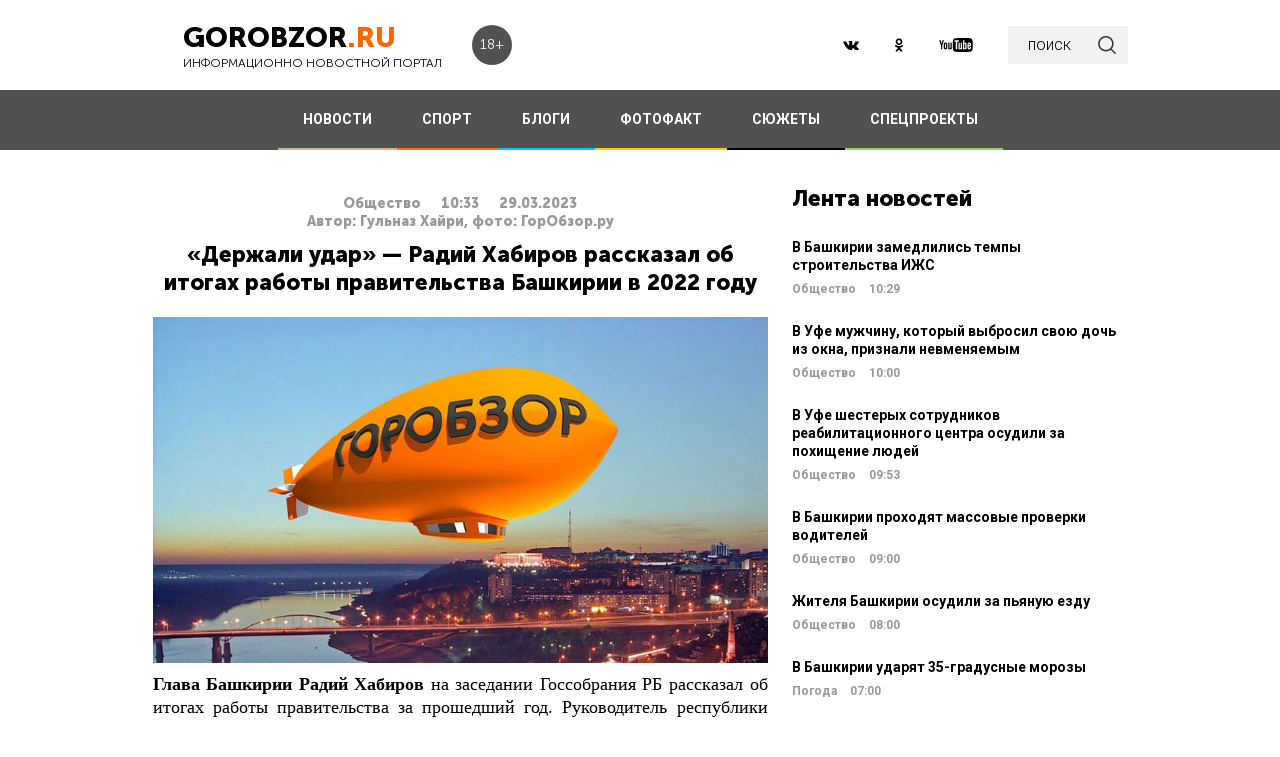

--- FILE ---
content_type: text/html; charset=UTF-8
request_url: https://gorobzor.ru/novosti/obschestvo/180278-derzhali-udar-radiy-habirov-rasskazal-ob-itogah-raboty-pravitelstva-bashkirii-v-2022-godu
body_size: 13608
content:
<!DOCTYPE html>
<html lang="ru-RU">
<head>






    <meta charset="UTF-8">
    <meta name="viewport" content="width=device-width, initial-scale=1">
    <meta name="viewport" content="width=device-width, initial-scale=1.0, maximum-scale=5.0">
    <meta name="yandex-verification" content="81f895f1150c3325"/>
    <link rel="icon" type="image/png" href="https://gorobzor.ru/images/xfavicon.png.pagespeed.ic.HXxD9uP7T8.webp"/>
    
    <title>«Держали удар» — Радий Хабиров рассказал об итогах работы правительства Башкирии в 2022 году — Новости Уфы и Башкирии</title>
	<meta name="image_src" content="https://gorobzor.ru/images/news-no-photo.jpg">
<meta name="referrer" content="origin">
<meta name="rights" content="GOROBZOR.RU">
<meta name="geo.region" content="RU-UFA">
<meta name="og:site_name" content="GOROBZOR.RU">
<meta property="og:updated_time" content="2023-03-29 10:33">
<meta property="og:image:secure_url" content="https://gorobzor.ru/novosti/obschestvo/180278-derzhali-udar-radiy-habirov-rasskazal-ob-itogah-raboty-pravitelstva-bashkirii-v-2022-godu">
<meta property="og:locality" content="Уфа">
<meta property="og:country_name" content="Россия">
<meta property="article:published_time" content="2023-03-29T10:33:01+05:00">
<meta property="article:modified_time" content="2023-03-29T10:33:01+05:00">
<meta property="article:section" content="Общество">
<meta property="article:tag" content="">
<meta name="robots" content="follow, index">
<meta itemscope="" itemprop="mainEntityOfPage" itemtype="https://schema.org/WebPage" itemid="https://gorobzor.ru/novosti/obschestvo/180278-derzhali-udar-radiy-habirov-rasskazal-ob-itogah-raboty-pravitelstva-bashkirii-v-2022-godu">
<meta name="description" content="Глава Башкирии Радий Хабиров на заседании Госсобрания РБ рассказал об итогах работы правительства за прошедший год. Руководитель республики отметил приоритетные направления работы и поделился успехами региона.">
<meta property="og:description" content="Глава Башкирии Радий Хабиров на заседании Госсобрания РБ рассказал об итогах работы правительства за прошедший год. Руководитель республики отметил приоритетные направления работы и поделился успехами региона.">
<meta name="twitter:description" content="Глава Башкирии Радий Хабиров на заседании Госсобрания РБ рассказал об итогах работы правительства за прошедший год. Руководитель республики отметил приоритетные направления работы и поделился успехами региона.">
<meta name="title" content="«Держали удар» — Радий Хабиров рассказал об итогах работы правительства Башкирии в 2022 году">
<meta property="fb:app_id" content="1194290054030690">
<meta property="og:title" content="«Держали удар» — Радий Хабиров рассказал об итогах работы правительства Башкирии в 2022 году">
<meta property="og:type" content="article">
<meta property="og:url" content="https://gorobzor.ru/novosti/obschestvo/180278-derzhali-udar-radiy-habirov-rasskazal-ob-itogah-raboty-pravitelstva-bashkirii-v-2022-godu">
<meta property="og:image" content="https://gorobzor.ru/images/news-no-photo.jpg">
<meta property="og:image:url" content="https://gorobzor.ru/images/news-no-photo.jpg">
<meta property="og:image:width" content="810">
<meta property="og:image:height" content="456">
<meta name="twitter:card" content="summary">
<meta name="twitter:title" content="«Держали удар» — Радий Хабиров рассказал об итогах работы правительства Башкирии в 2022 году">
<meta name="twitter:image:src" content="https://gorobzor.ru/images/news-no-photo.jpg">
<meta name="twitter:domain" content="https://gorobzor.ru">
<link href="/build/public-new/A.public.css,qv=0.4.pagespeed.cf.h1H1jPPaCC.css" rel="stylesheet">    
            <meta name="verify-admitad" content="7db9303169"/>
        <meta http-equiv="x-dns-prefetch-control" content="on">

    <link rel="preload" href="https://gorobzor.ru/build/public-new/fonts/MuseoSansCyrl700/MuseoSansCyrl700.woff2" as="font" type="font/woff2" crossorigin="anonymous">
    <link rel="preload" href="https://gorobzor.ru/build/public-new/fonts/MuseoSansCyrl300/MuseoSansCyrl300.woff2" as="font" type="font/woff2" crossorigin="anonymous">
    <link rel="preload" href="https://gorobzor.ru/build/public-new/fonts/MuseoSansCyrl900/MuseoSansCyrl900.woff2" as="font" type="font/woff2" crossorigin="anonymous">


   
    

    <meta name="csrf-param" content="_csrf">
    <meta name="csrf-token" content="LrvPvDe8rJiIN3dYgOdGdZiVMiNZ-oSpR5qWcBLKDzhk-pv_As_a1-BTDhT3pSE50LhxcHSD0sEmwMMadJJoSg==">


    <script type="text/javascript">var app={site:'https://gorobzor.ru'};</script>

      
     <script src="https://widget.adplay.ru/fn/launch2285420.js" async charset="UTF-8"></script>
<script async src="https://jsn.24smi.net/smi.js"></script>
     
 </head>
<body>


        <div id="main-wrapper">
        <header id="main-header" class="c-main-header">
            <div class="c-main-header__content">
                <div class="c-main-header__item">
                    <a href="https://gorobzor.ru" class="c-logo-container">
                        <div class="c-logo-container__text">
                            <p class="c-logo-container__name">gorobzor<span class="c-logo-container__name-ru">.ru</span></p>
                            <p class="c-logo-container__slogan">информационно новостной портал</p>
                        </div>
                        <div class="c-logo-container__label">18+</div>
                    </a>
                </div>
                <div class="c-main-header__item">
                    <div class="c-main-header__c-weather c-weather">
                        <div class="c-weather__date">
                            <div class="c-weather__date-count">22</div>
                            <div class="c-weather__date-col">
                                <div class="c-weather__date-month">январь</div>
                                <div class="c-weather__date-day">четверг</div>
                            </div>
                        </div>
                        <div class="c-weather__header">
                            <div class="c-weather__city">Уфа</div>
                           <!-- <div class="c-weather__info">
                                <span>0º</span>
                                <img class="c-weather__info-icon" src="https://gorobzor.ru/images/ya-weather/ovc.svg" alt="0º">
                            </div>-->
                        </div>
                    </div>
                </div>
                <div class="c-main-header__item">
                    <div class="c-main-header__c-social c-social">
                        <a href="https://vk.ru/gorobzor" class="c-social__item" target="_blank" rel="nofollow noopenner"><img class="lazyload" data-src="https://gorobzor.ru/images/vk.svg" alt=""></a>
                        
                        <a href="https://www.ok.ru/ufagorobzor.ru" class="c-social__item" target="_blank" rel="nofollow noopenner"><img class="lazyload" data-src="https://gorobzor.ru/images/ok.svg" alt=""></a>
                     <!--	   <a href="https://www.instagram.com/gorobzor/?hl=ru" class="c-social__item" target="_blank" rel="nofollow"><img src="https://gorobzor.ru/images/i.svg" alt=""></a>-->
                        <a href="https://www.youtube.com/channel/UCZqDkmZ_j3k39I-geF3_m_w" class="c-social__item" target="_blank" rel="nofollow noopenner"><img class="lazyload" data-src="https://gorobzor.ru/images/yb.svg" alt=""></a>
                        
                    </div>
                    <a href="/search" class="c-search-button">
                        <div>поиск</div>
                        <img src="https://gorobzor.ru/images/search-loop.svg" alt="">
                    </a>
                </div>
            </div>
        </header>
        <div class="c-main-nav">
            <div class="c-main-nav__content">
                <div class="c-main-nav__mob">
                    <div class="c-main-nav__mob-item">
                        <div class="c-main-nav__mob-a js-mob-menu-open">
                            <img src="https://gorobzor.ru/images/hamburger.svg" alt="" class="c-main-nav__mob-img">
                        </div>
                                                    <a href="/" class="c-main-nav__back-arr">
                                <img src="https://gorobzor.ru/images/back-page-white.svg" alt="" class="c-main-nav__mob-img">
                            </a>
                                            </div>
                    <div class="c-main-nav__mob-item">
                        <a href="https://gorobzor.ru" class="c-main-nav__c-logo-container c-logo-container">
                            <div class="c-logo-container__text">
                                <p class="c-logo-container__name">gorobzor<span class="c-logo-container__name-ru">.ru</span></p>
                                <p class="c-logo-container__slogan">информационно новостной портал</p>
                            </div>
                        </a>
                    </div>
                    <div class="c-main-nav__mob-item">
                        <div class="c-main-nav__mob-label">
                            18+
                        </div>
                    </div>
                </div>
                <nav id="js-mob-menu" class="c-main-nav__menu">
                    <div class="c-main-nav__menu-arr js-mob-menu-close"></div>
                    <a href="/novosti" class="c-main-nav__menu-item c-main-nav__menu-item_type_news
                        ">
                        НОВОСТИ</a>
                    <a href="/novosti-sporta" class="c-main-nav__menu-item c-main-nav__menu-item_type_news
                        " style="border-bottom-color: #FF7300;">
                        СПОРТ</a>
                    
                    
                    <a href="/blogi" class="c-main-nav__menu-item c-main-nav__menu-item_type_blog
                        ">
                        БЛОГИ</a>
                    <a href="/fotofakt" class="c-main-nav__menu-item c-main-nav__menu-item_type_fotofact
                        ">
                        ФОТОФАКТ</a>
  <a href="/stories" class="c-main-nav__menu-item c-main-nav__menu-item_type_story
                        ">
                        СЮЖЕТЫ</a>

                  
                                        
	     


<a href="/specproekty" class="c-main-nav__menu-item c-main-nav__menu-item_type_gorref
                        ">
                        СПЕЦПРОЕКТЫ</a>
                   
                </nav>
            </div>
        </div>



		<main id="main-content">
            
            <link rel="amphtml" href="https://gorobzor.ru/amp/novosti/obschestvo/180278-derzhali-udar-radiy-habirov-rasskazal-ob-itogah-raboty-pravitelstva-bashkirii-v-2022-godu">

 <script type="application/ld+json" async>
            {
        "@context": "http://schema.org",
        "@type": "NewsArticle",
        "headline": "«Держали удар» — Радий Хабиров рассказал об итогах работы правительства Башкирии в 2022 году",

        "datePublished": "2023-03-29T10:33:01+05:00",
        "dateModified":  "2023-03-29T10:33:01+05:00",
        "description": "Глава Башкирии Радий Хабиров на заседании Госсобрания РБ рассказал об итогах работы правительства за прошедший год. Руководитель республики отметил приоритетные направления работы и поделился успехами региона.",
        "mainEntityOfPage": "https://gorobzor.ru/novosti/obschestvo/180278-derzhali-udar-radiy-habirov-rasskazal-ob-itogah-raboty-pravitelstva-bashkirii-v-2022-godu",
        "author": {
          "@type": "Organization",
          "name": "GOROBZOR.RU"
        },
        "publisher": {
          "@type": "Organization",
          "name": "GOROBZOR.RU",
          "logo": {
            "@type": "ImageObject",
            "url": "https://gorobzor.ru/images/logoheader.jpg"
          }
        },
        "image": [
          "https://gorobzor.ru/images/news-no-photo.jpg"
        ]
      }
    </script>
        <style>.mgid_logo{display:none!important}</style>





<div class="c-layout-news">
    <div class="c-layout-news__content">
        <div class="c-layout-news__inner">
            <div class="c-layout-news__article">
				                <div id="js-page-content" class="c-page-content">
                    <article class="c-page-content__inner">
                        <div class="c-page-content__n-header" style="padding: 20px 0 0 0">
                            <p class="c-page-content__n-cat">Общество</p>
                            <time class="c-page-content__n-time" datetime="2023-03-29T10:33:01+05:00">
                                <span class="c-page-content__n-time-clock">10:33</span>
                                <span class="c-page-content__n-time-date">29.03.2023</span>
                            </time>
                            
                        </div>

                            <div class="c-page-content__n-header" style="padding: 0 0 10px 0">
            <p class="c-page-content__n-cat">Автор: Гульназ Хайри, фото: ГорОбзор.ру</p>
        </div>
                                <div class="c-page-content__content">
                            
                            <h1>«Держали удар» — Радий Хабиров рассказал об итогах работы правительства Башкирии в 2022 году<span style="display: none;"> - новости Уфы и Башкирии</span></h1>
                                              <figure style="min-height:300px">
                                <img data-src="https://gorobzor.ru/images/xnews-no-photo.jpg.pagespeed.ic.5E_KFjrsG3.webp" class="lazyload" data-sizes="auto" alt="«Держали удар» — Радий Хабиров рассказал об итогах работы правительства Башкирии в 2022 году" title="«Держали удар» — Радий Хабиров рассказал об итогах работы правительства Башкирии в 2022 году"/>
                            </figure>                       

                            
<p style="text-align: justify;"><strong>Глава Башкирии Радий Хабиров</strong> на заседании Госсобрания РБ рассказал об итогах работы правительства за прошедший год. Руководитель республики отметил приоритетные направления работы и поделился успехами региона.</p>
<blockquote>
<p style="text-align: justify;">«В начале 2022 года сложилась новая, не имеющая аналогов в нашей истории, ситуация. На нас обрушилось беспрецедентное санкционное давление. Мы с вами спокойно держали удар, выстраивали логистические связи и контакты», — сказал глава Башкирии.</p>
</blockquote>
<p style="text-align: justify;">Также Радий Хабиров отметил, что команда правительства решала задачи, связанные со специальной военной операцией, частичной мобилизацией, а также помогала новым регионам страны. Республика оказывала социальную поддержку участникам СВО и членам их семей. </p>
<blockquote>
<p style="text-align: justify;">«Первая наша задача была — удержать экономику. Это основа развития республики и выполнения социальных обязательств», — подчеркнул руководитель региона.</p>
</blockquote>
<p style="text-align: justify;">В части экономики правительство республики добилось следующих результатов:</p>
<ul>
<li style="text-align: justify;">Индекс промышленного производства региона составил 102,7%. Это выше среднего по стране.</li>
<li style="text-align: justify;">Особая экономическая зона «Алга» второй раз признана самой динамично развивающейся по стране.</li>
<li style="text-align: justify;">Аграрии республики собрали рекордные 5 млн тонн зерна.</li>
<li style="text-align: justify;">Объем валовой продукции сельского хозяйства вырос на 28%.</li>
<li style="text-align: justify;">Республика добилась исторического максимума по вводу жилья — 3 млн кв. м.</li>
<li style="text-align: justify;">Уровень безработицы стал рекордно низким — 3,4%. </li>
<li style="text-align: justify;">На укрепление материальной базы среднего профессионального образования выделено полмиллиарда рублей, отремонтировано 11 колледжей. В этом году направлено еще 300 млн рублей. Это создаст базу для будущих профессионалов.</li>
<li style="text-align: justify;">Республика привлекла 500 млрд рублей инвестиций.</li>
</ul>
<p> </p>
<p><strong>Дорогие читатели! Приглашаем Вас присоединиться к обсуждению новости в наших группах в социальных сетях - </strong><a href="https://vk.com/gorobzor" target="_blank"><strong>ВК</strong></a><strong> и </strong><a href="https://ok.ru/ufagorobzor.ru" target="_blank"><strong>Одноклассники</strong></a></p>


                                                                                </div>
                    </article>
                    <div class="c-sp_10"></div>
                </div>

                <div class="sm-block">

                 


                    
                				
                        <!-- Composite Start
                     
                         Composite End -->

                                                
                	                    

                </div>
                <div class="sm-none">
                    <!--<div data-la-block="b2b61a4f-6450-479a-a694-11da683ddfe8"></div>-->


                        
                       

                </div>
				 <div class="sm">

					<!-------------------------->

					
					
					

<!-- Код вставки на место отображения виджета -->
<div class="smi24__informer smi24__auto" data-smi-blockid="31715"></div>
<div class="smi24__informer smi24__auto" data-smi-blockid="31716"></div>
<script>(window.smiq=window.smiq||[]).push({});</script>


													</div>
            </div>
            <div class="c-layout-news__social">
                <div class="c-layout-news__social-block">
                    <!-- Социальные кнопки -->
                </div>
            </div>
        </div>

        <div class="c-layout-news__other">
            <div class="c-sp_20"></div>
            
                            <div class="c-sp_20"></div>
                          
                        
                        <!--<div class="c-sp_15"></div>-->
                        <!--<div class="c-sp_20"></div>-->


			<div>
	            <section class="c-news-dop">
	                <div class="c-news-dop__header">
	                    <p class="c-h">
	                        Читайте также
	                    </p>
	                </div>
	                <div class="c-news-dop__content">
	                    <div class="c-news-n-cards js-ajax-load-wrapper" id="js-grid-news1" data-url="/news-new/get-also-news" data-categoryId="6">
	                            <article class="c-news-n-cards__c-news-n-card c-news-n-card" data-date="2023-03-29 10:21:10">
        <div class="c-news-n-card__container">
            <div class="c-news-n-card__content">
                <h3 class="c-news-n-card__h">Число жертв коронавируса в Башкирии достигло 6030 человек</h3>
                <div class="c-news-n-card__footer">
                                        <div class="c-news-n-card__cat">Общество</div>
                    <time class="c-news-n-card__date" datetime="2023-03-29T10:21:10+05:00">
                        <span class="c-news-n-card__date-time">10:21</span> 29.03.2023                    </time>
                </div>
            </div>
            <div role="img" aria-label="Число жертв коронавируса в Башкирии достигло 6030 человек" class="c-news-n-card__image">
                                <div class="c-news-n-card__image-inner" width="105" height="105">
                    <img data-src="https://gorobzor.ru/images/xnews-no-photo.jpg.pagespeed.ic.5E_KFjrsG3.webp" class="lazyload c-news-n-card__image-inner-in" alt="Число жертв коронавируса в Башкирии достигло 6030 человек" title="Число жертв коронавируса в Башкирии достигло 6030 человек">
                </div>
            </div>
        </div>
        <a href="/novosti/obschestvo/180277-chislo-zhertv-koronavirusa-v-bashkirii-dostiglo-6030-chelovek" class="c-news-n-card__more" title="Число жертв коронавируса в Башкирии достигло 6030 человек">Читать далее</a>
    </article>
            <article class="c-news-n-cards__c-news-n-card c-news-n-card" data-date="2023-03-29 09:19:06">
        <div class="c-news-n-card__container">
            <div class="c-news-n-card__content">
                <h3 class="c-news-n-card__h">В Башкирии отца вынудили заплатить своей дочке почти 1 млн рублей алиментов</h3>
                <div class="c-news-n-card__footer">
                                        <div class="c-news-n-card__cat">Общество</div>
                    <time class="c-news-n-card__date" datetime="2023-03-29T09:19:06+05:00">
                        <span class="c-news-n-card__date-time">09:19</span> 29.03.2023                    </time>
                </div>
            </div>
            <div role="img" aria-label="В Башкирии отца вынудили заплатить своей дочке почти 1 млн рублей алиментов" class="c-news-n-card__image">
                                <div class="c-news-n-card__image-inner" width="105" height="105">
                    <img data-src="https://gorobzor.ru/images/xnews-no-photo.jpg.pagespeed.ic.5E_KFjrsG3.webp" class="lazyload c-news-n-card__image-inner-in" alt="В Башкирии отца вынудили заплатить своей дочке почти 1 млн рублей алиментов" title="В Башкирии отца вынудили заплатить своей дочке почти 1 млн рублей алиментов">
                </div>
            </div>
        </div>
        <a href="/novosti/obschestvo/180274-v-bashkirii-otca-vynudili-zaplatit-svoey-dochke-pochti-1-mln-rubley-alimentov" class="c-news-n-card__more" title="В Башкирии отца вынудили заплатить своей дочке почти 1 млн рублей алиментов">Читать далее</a>
    </article>
            <article class="c-news-n-cards__c-news-n-card c-news-n-card" data-date="2023-03-28 20:56:27">
        <div class="c-news-n-card__container">
            <div class="c-news-n-card__content">
                <h3 class="c-news-n-card__h">Сильный туман окутал дороги Башкирии</h3>
                <div class="c-news-n-card__footer">
                                        <div class="c-news-n-card__cat">Общество</div>
                    <time class="c-news-n-card__date" datetime="2023-03-28T20:56:27+05:00">
                        <span class="c-news-n-card__date-time">20:56</span> 28.03.2023                    </time>
                </div>
            </div>
            <div role="img" aria-label="Сильный туман окутал дороги Башкирии" class="c-news-n-card__image">
                                <div class="c-news-n-card__image-inner" width="105" height="105">
                    <img data-src="https://gorobzor.ru/images/xnews-no-photo.jpg.pagespeed.ic.5E_KFjrsG3.webp" class="lazyload c-news-n-card__image-inner-in" alt="Сильный туман окутал дороги Башкирии" title="Сильный туман окутал дороги Башкирии">
                </div>
            </div>
        </div>
        <a href="/novosti/obschestvo/180268-silnyy-tuman-okutal-dorogi-bashkirii" class="c-news-n-card__more" title="Сильный туман окутал дороги Башкирии">Читать далее</a>
    </article>
            <article class="c-news-n-cards__c-news-n-card c-news-n-card" data-date="2023-03-28 20:49:18">
        <div class="c-news-n-card__container">
            <div class="c-news-n-card__content">
                <h3 class="c-news-n-card__h">В Башкирии в этом году в нормативное состояние планируется привести 67,4% региональных дорог</h3>
                <div class="c-news-n-card__footer">
                                        <div class="c-news-n-card__cat">Общество</div>
                    <time class="c-news-n-card__date" datetime="2023-03-28T20:49:18+05:00">
                        <span class="c-news-n-card__date-time">20:49</span> 28.03.2023                    </time>
                </div>
            </div>
            <div role="img" aria-label="В Башкирии в этом году в нормативное состояние планируется привести 67,4% региональных дорог" class="c-news-n-card__image">
                                <div class="c-news-n-card__image-inner" width="105" height="105">
                    <img data-src="https://gorobzor.ru/images/xnews-no-photo.jpg.pagespeed.ic.5E_KFjrsG3.webp" class="lazyload c-news-n-card__image-inner-in" alt="В Башкирии в этом году в нормативное состояние планируется привести 67,4% региональных дорог" title="В Башкирии в этом году в нормативное состояние планируется привести 67,4% региональных дорог">
                </div>
            </div>
        </div>
        <a href="/novosti/obschestvo/180267-v-bashkirii-v-etom-godu-v-normativnoe-sostoyanie-planiruetsya-privesti-67-4-regionalnyh-dorog" class="c-news-n-card__more" title="В Башкирии в этом году в нормативное состояние планируется привести 67,4% региональных дорог">Читать далее</a>
    </article>
            <article class="c-news-n-cards__c-news-n-card c-news-n-card" data-date="2023-03-28 20:01:01">
        <div class="c-news-n-card__container">
            <div class="c-news-n-card__content">
                <h3 class="c-news-n-card__h">В Уфе планируют увеличить число медицинских классов в школах</h3>
                <div class="c-news-n-card__footer">
                                        <div class="c-news-n-card__cat">Общество</div>
                    <time class="c-news-n-card__date" datetime="2023-03-28T20:01:01+05:00">
                        <span class="c-news-n-card__date-time">20:01</span> 28.03.2023                    </time>
                </div>
            </div>
            <div role="img" aria-label="В Уфе планируют увеличить число медицинских классов в школах" class="c-news-n-card__image">
                                <div class="c-news-n-card__image-inner" width="105" height="105">
                    <img data-src="https://gorobzor.ru/images/xnews-no-photo.jpg.pagespeed.ic.5E_KFjrsG3.webp" class="lazyload c-news-n-card__image-inner-in" alt="В Уфе планируют увеличить число медицинских классов в школах" title="В Уфе планируют увеличить число медицинских классов в школах">
                </div>
            </div>
        </div>
        <a href="/novosti/obschestvo/180265-v-ufe-planiruyut-uvelichit-chislo-medicinskih-klassov-v-shkolah" class="c-news-n-card__more" title="В Уфе планируют увеличить число медицинских классов в школах">Читать далее</a>
    </article>
            <article class="c-news-n-cards__c-news-n-card c-news-n-card" data-date="2023-03-28 18:30:29">
        <div class="c-news-n-card__container">
            <div class="c-news-n-card__content">
                <h3 class="c-news-n-card__h">Радий Хабиров пообщался в Благовещенске с женой мобилизованного участника СВО</h3>
                <div class="c-news-n-card__footer">
                                        <div class="c-news-n-card__cat">Общество</div>
                    <time class="c-news-n-card__date" datetime="2023-03-28T18:30:29+05:00">
                        <span class="c-news-n-card__date-time">18:30</span> 28.03.2023                    </time>
                </div>
            </div>
            <div role="img" aria-label="Радий Хабиров пообщался в Благовещенске с женой мобилизованного участника СВО" class="c-news-n-card__image">
                                <div class="c-news-n-card__image-inner" width="105" height="105">
                    <img data-src="https://gorobzor.ru/images/xnews-no-photo.jpg.pagespeed.ic.5E_KFjrsG3.webp" class="lazyload c-news-n-card__image-inner-in" alt="Радий Хабиров пообщался в Благовещенске с женой мобилизованного участника СВО" title="Радий Хабиров пообщался в Благовещенске с женой мобилизованного участника СВО">
                </div>
            </div>
        </div>
        <a href="/novosti/obschestvo/180263-radiy-habirov-poobschalsya-v-blagoveschenske-s-zhenoy-mobilizovannogo-uchastnika-svo" class="c-news-n-card__more" title="Радий Хабиров пообщался в Благовещенске с женой мобилизованного участника СВО">Читать далее</a>
    </article>
            <article class="c-news-n-cards__c-news-n-card c-news-n-card" data-date="2023-03-28 18:03:45">
        <div class="c-news-n-card__container">
            <div class="c-news-n-card__content">
                <h3 class="c-news-n-card__h">В Башкирии три асфальтобетонных завода приступили к ремонту ям</h3>
                <div class="c-news-n-card__footer">
                                        <div class="c-news-n-card__cat">Общество</div>
                    <time class="c-news-n-card__date" datetime="2023-03-28T18:03:45+05:00">
                        <span class="c-news-n-card__date-time">18:03</span> 28.03.2023                    </time>
                </div>
            </div>
            <div role="img" aria-label="В Башкирии три асфальтобетонных завода приступили к ремонту ям" class="c-news-n-card__image">
                                <div class="c-news-n-card__image-inner" width="105" height="105">
                    <img data-src="https://gorobzor.ru/images/xnews-no-photo.jpg.pagespeed.ic.5E_KFjrsG3.webp" class="lazyload c-news-n-card__image-inner-in" alt="В Башкирии три асфальтобетонных завода приступили к ремонту ям" title="В Башкирии три асфальтобетонных завода приступили к ремонту ям">
                </div>
            </div>
        </div>
        <a href="/novosti/obschestvo/180262-v-bashkirii-tri-asfaltobetonnyh-zavoda-pristupili-k-remontu-yam" class="c-news-n-card__more" title="В Башкирии три асфальтобетонных завода приступили к ремонту ям">Читать далее</a>
    </article>
            <article class="c-news-n-cards__c-news-n-card c-news-n-card" data-date="2023-03-28 18:02:30">
        <div class="c-news-n-card__container">
            <div class="c-news-n-card__content">
                <h3 class="c-news-n-card__h">В Уфе строится детский сад на улице Онежской</h3>
                <div class="c-news-n-card__footer">
                                        <div class="c-news-n-card__cat">Общество</div>
                    <time class="c-news-n-card__date" datetime="2023-03-28T18:02:30+05:00">
                        <span class="c-news-n-card__date-time">18:02</span> 28.03.2023                    </time>
                </div>
            </div>
            <div role="img" aria-label="В Уфе строится детский сад на улице Онежской" class="c-news-n-card__image">
                                <div class="c-news-n-card__image-inner" width="105" height="105">
                    <img data-src="https://gorobzor.ru/images/xnews-no-photo.jpg.pagespeed.ic.5E_KFjrsG3.webp" class="lazyload c-news-n-card__image-inner-in" alt="В Уфе строится детский сад на улице Онежской" title="В Уфе строится детский сад на улице Онежской">
                </div>
            </div>
        </div>
        <a href="/novosti/obschestvo/180261-v-ufe-stroitsya-detskiy-sad-na-ulice-onezhskoy" class="c-news-n-card__more" title="В Уфе строится детский сад на улице Онежской">Читать далее</a>
    </article>
            <article class="c-news-n-cards__c-news-n-card c-news-n-card" data-date="2023-03-28 17:56:07">
        <div class="c-news-n-card__container">
            <div class="c-news-n-card__content">
                <h3 class="c-news-n-card__h">«Катавасия происходит» — жители Иглино снова страдают из-за затопления улицы</h3>
                <div class="c-news-n-card__footer">
                                        <div class="c-news-n-card__cat">Общество</div>
                    <time class="c-news-n-card__date" datetime="2023-03-28T17:56:07+05:00">
                        <span class="c-news-n-card__date-time">17:56</span> 28.03.2023                    </time>
                </div>
            </div>
            <div role="img" aria-label="«Катавасия происходит» — жители Иглино снова страдают из-за затопления улицы" class="c-news-n-card__image">
                                <div class="c-news-n-card__image-inner" width="105" height="105">
                    <img data-src="https://gorobzor.ru/images/xnews-no-photo.jpg.pagespeed.ic.5E_KFjrsG3.webp" class="lazyload c-news-n-card__image-inner-in" alt="«Катавасия происходит» — жители Иглино снова страдают из-за затопления улицы" title="«Катавасия происходит» — жители Иглино снова страдают из-за затопления улицы">
                </div>
            </div>
        </div>
        <a href="/novosti/obschestvo/180260-katavasiya-proishodit-zhiteli-iglino-snova-stradayut-iz-za-zatopleniya-ulicy" class="c-news-n-card__more" title="«Катавасия происходит» — жители Иглино снова страдают из-за затопления улицы">Читать далее</a>
    </article>
            <article class="c-news-n-cards__c-news-n-card c-news-n-card" data-date="2023-03-28 17:43:28">
        <div class="c-news-n-card__container">
            <div class="c-news-n-card__content">
                <h3 class="c-news-n-card__h">Научный фестиваль ОМК занял призовое место в национальной премии «Событие года»</h3>
                <div class="c-news-n-card__footer">
                                        <div class="c-news-n-card__cat">Общество</div>
                    <time class="c-news-n-card__date" datetime="2023-03-28T17:43:28+05:00">
                        <span class="c-news-n-card__date-time">17:43</span> 28.03.2023                    </time>
                </div>
            </div>
            <div role="img" aria-label="Научный фестиваль ОМК занял призовое место в национальной премии «Событие года»" class="c-news-n-card__image">
                                <div class="c-news-n-card__image-inner" width="105" height="105">
                    <img data-src="https://gorobzor.ru/images/xnews-no-photo.jpg.pagespeed.ic.5E_KFjrsG3.webp" class="lazyload c-news-n-card__image-inner-in" alt="Научный фестиваль ОМК занял призовое место в национальной премии «Событие года»" title="Научный фестиваль ОМК занял призовое место в национальной премии «Событие года»">
                </div>
            </div>
        </div>
        <a href="/novosti/obschestvo/180258-nauchnyy-festival-omk-zanyal-prizovoe-mesto-v-nacionalnoy-premii-sobytie-goda" class="c-news-n-card__more" title="Научный фестиваль ОМК занял призовое место в национальной премии «Событие года»">Читать далее</a>
    </article>
            <article class="c-news-n-cards__c-news-n-card c-news-n-card" data-date="2023-03-28 17:41:08">
        <div class="c-news-n-card__container">
            <div class="c-news-n-card__content">
                <h3 class="c-news-n-card__h">В Башкирии зафиксированы первые укусы клещей</h3>
                <div class="c-news-n-card__footer">
                                        <div class="c-news-n-card__cat">Общество</div>
                    <time class="c-news-n-card__date" datetime="2023-03-28T17:41:08+05:00">
                        <span class="c-news-n-card__date-time">17:41</span> 28.03.2023                    </time>
                </div>
            </div>
            <div role="img" aria-label="В Башкирии зафиксированы первые укусы клещей" class="c-news-n-card__image">
                                <div class="c-news-n-card__image-inner" width="105" height="105">
                    <img data-src="https://gorobzor.ru/images/xnews-no-photo.jpg.pagespeed.ic.5E_KFjrsG3.webp" class="lazyload c-news-n-card__image-inner-in" alt="В Башкирии зафиксированы первые укусы клещей" title="В Башкирии зафиксированы первые укусы клещей">
                </div>
            </div>
        </div>
        <a href="/novosti/obschestvo/180257-v-bashkirii-zafiksirovany-pervye-ukusy-kleschey" class="c-news-n-card__more" title="В Башкирии зафиксированы первые укусы клещей">Читать далее</a>
    </article>
        	                        	                        	                    </div>
	                </div>
	            </section>
	            <div class="c-sp_20"></div>

	            <!--<div class="c-sp_20"></div>-->
	            <div id="js-preloader" class="c-preload is-loader h-hide"></div>
	            <div class="c-button-load-more js-load-more">Показать еще новости</div>
	            
	            <div class="c-sp_100"></div>
            </div>
        </div>
    </div>
    <div class="c-layout-news__sidebar">
                    <div class="c-news-sidebar">
            <div class="c-sp_10"></div>

    <h2 class="c-h _text-transform_none _size_large">
        Лента новостей
    </h2>

        
    	<a href="/novosti/obschestvo/213273-v-bashkirii-zamedlilis-tempy-stroitelstva-izhs" class="c-news-sidebar__c-news-aside c-news-aside" title="В Башкирии замедлились темпы строительства ИЖС">
            <h3 class="c-news-aside__header">В Башкирии замедлились темпы строительства ИЖС</h3>
            <span class="c-news-aside__category">Общество</span>
            <time class="c-news-aside__date" datetime="2026-01-22T10:29:05+05:00"><span class="c-news-aside__date-time">10:29</span> </time>
        </a>
                                                     
    	<a href="/novosti/obschestvo/213272-v-ufe-muzhchinu-kotoryy-vybrosil-svoyu-doch-iz-okna-priznali-nevmenyaemym" class="c-news-sidebar__c-news-aside c-news-aside" title="В Уфе мужчину, который выбросил свою дочь из окна, признали невменяемым">
            <h3 class="c-news-aside__header">В Уфе мужчину, который выбросил свою дочь из окна, признали невменяемым</h3>
            <span class="c-news-aside__category">Общество</span>
            <time class="c-news-aside__date" datetime="2026-01-22T10:00:05+05:00"><span class="c-news-aside__date-time">10:00</span> </time>
        </a>
                                                     
    	<a href="/novosti/obschestvo/213271-v-ufe-shesteryh-sotrudnikov-reabilitacionnogo-centra-osudili-za-pohischenie-lyudey" class="c-news-sidebar__c-news-aside c-news-aside" title="В Уфе шестерых сотрудников реабилитационного центра осудили за похищение людей">
            <h3 class="c-news-aside__header">В Уфе шестерых сотрудников реабилитационного центра осудили за похищение людей</h3>
            <span class="c-news-aside__category">Общество</span>
            <time class="c-news-aside__date" datetime="2026-01-22T09:53:42+05:00"><span class="c-news-aside__date-time">09:53</span> </time>
        </a>
                                                     
    	<a href="/novosti/obschestvo/213270-v-bashkirii-prohodyat-massovye-proverki-voditeley" class="c-news-sidebar__c-news-aside c-news-aside" title="В Башкирии проходят массовые проверки водителей">
            <h3 class="c-news-aside__header">В Башкирии проходят массовые проверки водителей</h3>
            <span class="c-news-aside__category">Общество</span>
            <time class="c-news-aside__date" datetime="2026-01-22T09:00:48+05:00"><span class="c-news-aside__date-time">09:00</span> </time>
        </a>
                                                     
    	<a href="/novosti/obschestvo/213265-zhitelya-bashkirii-osudili-za-pyanuyu-ezdu" class="c-news-sidebar__c-news-aside c-news-aside" title="Жителя Башкирии осудили за пьяную езду">
            <h3 class="c-news-aside__header">Жителя Башкирии осудили за пьяную езду</h3>
            <span class="c-news-aside__category">Общество</span>
            <time class="c-news-aside__date" datetime="2026-01-22T08:00:00+05:00"><span class="c-news-aside__date-time">08:00</span> </time>
        </a>
                                                     
    	<a href="/novosti/pogoda-v-ufe-i-bashkirii/213256-v-bashkirii-udaryat-35-gradusnye-morozy" class="c-news-sidebar__c-news-aside c-news-aside" title="В Башкирии ударят 35-градусные морозы">
            <h3 class="c-news-aside__header">В Башкирии ударят 35-градусные морозы</h3>
            <span class="c-news-aside__category">Погода</span>
            <time class="c-news-aside__date" datetime="2026-01-22T07:00:00+05:00"><span class="c-news-aside__date-time">07:00</span> </time>
        </a>
                                                     
    	<a href="/novosti/obschestvo/213267-v-ufe-na-ves-den-perekroyut-uchastok-ulicy-mustaya-karima" class="c-news-sidebar__c-news-aside c-news-aside" title="В Уфе на весь день перекроют участок улицы Мустая Карима">
            <h3 class="c-news-aside__header">В Уфе на весь день перекроют участок улицы Мустая Карима</h3>
            <span class="c-news-aside__category">Общество</span>
            <time class="c-news-aside__date" datetime="2026-01-21T20:47:50+05:00"><span class="c-news-aside__date-time">20:47</span> </time>
        </a>
                                                     
    	<a href="/novosti/obschestvo/213266-v-bashkirii-obyavili-v-rozysk-38-letnego-dolzhnika-po-alimentam" class="c-news-sidebar__c-news-aside c-news-aside" title="В Башкирии объявили в розыск 38-летнего должника по алиментам">
            <h3 class="c-news-aside__header">В Башкирии объявили в розыск 38-летнего должника по алиментам</h3>
            <span class="c-news-aside__category">Общество</span>
            <time class="c-news-aside__date" datetime="2026-01-21T20:28:53+05:00"><span class="c-news-aside__date-time">20:28</span> </time>
        </a>
                            		    
		 
                                       
    	<a href="/novosti/obschestvo/213264-v-ufe-arestovali-migranta-podozrevaemogo-v-podgotovke-terakta" class="c-news-sidebar__c-news-aside c-news-aside" title="В Уфе арестовали мигранта, подозреваемого в подготовке теракта">
            <h3 class="c-news-aside__header">В Уфе арестовали мигранта, подозреваемого в подготовке теракта</h3>
            <span class="c-news-aside__category">Общество</span>
            <time class="c-news-aside__date" datetime="2026-01-21T19:23:08+05:00"><span class="c-news-aside__date-time">19:23</span> </time>
        </a>
                                                     
    	<a href="/novosti/obschestvo/213258-v-bashkirii-zagotovili-okolo-3-2-tonny-semyan-lesnyh-rasteniy-v-2025-godu" class="c-news-sidebar__c-news-aside c-news-aside" title="В Башкирии заготовили около 3,2 тонны семян лесных растений в 2025 году">
            <h3 class="c-news-aside__header">В Башкирии заготовили около 3,2 тонны семян лесных растений в 2025 году</h3>
            <span class="c-news-aside__category">Общество</span>
            <time class="c-news-aside__date" datetime="2026-01-21T19:00:00+05:00"><span class="c-news-aside__date-time">19:00</span> </time>
        </a>
                                                     
    	<a href="/novosti/obschestvo/213263-v-ufe-eks-rektora-osudili-za-pobory-s-podchinennyh" class="c-news-sidebar__c-news-aside c-news-aside" title="В Уфе экс-ректора осудили за поборы с подчиненных">
            <h3 class="c-news-aside__header">В Уфе экс-ректора осудили за поборы с подчиненных</h3>
            <span class="c-news-aside__category">Общество</span>
            <time class="c-news-aside__date" datetime="2026-01-21T18:20:46+05:00"><span class="c-news-aside__date-time">18:20</span> </time>
        </a>
                                                     
    	<a href="/novosti/obschestvo/213262-ufu-skovali-mnogokilometrovye-probki" class="c-news-sidebar__c-news-aside c-news-aside" title="Уфу сковали многокилометровые пробки">
            <h3 class="c-news-aside__header">Уфу сковали многокилометровые пробки</h3>
            <span class="c-news-aside__category">Общество</span>
            <time class="c-news-aside__date" datetime="2026-01-21T18:00:51+05:00"><span class="c-news-aside__date-time">18:00</span> </time>
        </a>
                                    		    		    <div class="c-sp_10"></div>
                                     
    	<a href="/novosti/obschestvo/213261-v-ufe-esche-na-dvuh-marshrutah-podnyali-ceny-na-proezd" class="c-news-sidebar__c-news-aside c-news-aside" title="В Уфе еще на двух маршрутах подняли цены на проезд">
            <h3 class="c-news-aside__header">В Уфе еще на двух маршрутах подняли цены на проезд</h3>
            <span class="c-news-aside__category">Общество</span>
            <time class="c-news-aside__date" datetime="2026-01-21T17:21:57+05:00"><span class="c-news-aside__date-time">17:21</span> </time>
        </a>
                                                     
    	<a href="/novosti/obschestvo/213259-v-bashkirii-osudili-uchastnika-opg-kotoryy-pohitil-bolee-100-mln-rubley" class="c-news-sidebar__c-news-aside c-news-aside" title="В Башкирии осудили участника ОПГ, который похитил более 100 млн рублей">
            <h3 class="c-news-aside__header">В Башкирии осудили участника ОПГ, который похитил более 100 млн рублей</h3>
            <span class="c-news-aside__category">Общество</span>
            <time class="c-news-aside__date" datetime="2026-01-21T17:00:51+05:00"><span class="c-news-aside__date-time">17:00</span> </time>
        </a>
                                                     
    	<a href="/novosti/obschestvo/213257-klienty-rshb-v-bashkirii-voshli-v-federalnyy-reyting-apk-sol-zemli-2025" class="c-news-sidebar__c-news-aside c-news-aside" title="Клиенты РСХБ в Башкирии вошли в федеральный рейтинг АПК 
«Соль земли – 2025»">
            <h3 class="c-news-aside__header">Клиенты РСХБ в Башкирии вошли в федеральный рейтинг АПК 
«Соль земли – 2025»<span style="color: #bbbbbb;font-weight: 100;padding-left: 5px;">Партнерский материал</span></h3>
            <span class="c-news-aside__category">Общество</span>
            <time class="c-news-aside__date" datetime="2026-01-21T16:41:37+05:00"><span class="c-news-aside__date-time">16:41</span> </time>
        </a>
                                                     
    	<a href="/novosti/obschestvo/213255-v-bashkirii-sotrudniki-gai-pomogi-voditelyu-kotoryy-sehal-v-ovrag" class="c-news-sidebar__c-news-aside c-news-aside" title="В Башкирии сотрудники ГАИ помоги водителю, который съехал в овраг">
            <h3 class="c-news-aside__header">В Башкирии сотрудники ГАИ помоги водителю, который съехал в овраг</h3>
            <span class="c-news-aside__category">Общество</span>
            <time class="c-news-aside__date" datetime="2026-01-21T16:36:52+05:00"><span class="c-news-aside__date-time">16:36</span> </time>
        </a>
                                           		    		    <div class="c-sp_10"></div>
                             
    	<a href="/novosti/obschestvo/213254-blagodarya-nacproektu-v-16-shkolah-ufy-sozdadut-novye-usloviya-dlya-obucheniya" class="c-news-sidebar__c-news-aside c-news-aside" title="Благодаря нацпроекту в 16 школах Уфы создадут новые условия для обучения">
            <h3 class="c-news-aside__header">Благодаря нацпроекту в 16 школах Уфы создадут новые условия для обучения</h3>
            <span class="c-news-aside__category">Образование</span>
            <time class="c-news-aside__date" datetime="2026-01-21T16:33:28+05:00"><span class="c-news-aside__date-time">16:33</span> </time>
        </a>
                                                     
    	<a href="/novosti/obschestvo/213253-sber-edinstvennyy-rossiyskiy-brend-v-mirovom-reytinge-global-500-ot-britanskoy-kompanii-brand-finance" class="c-news-sidebar__c-news-aside c-news-aside" title="Сбер – единственный российский бренд в мировом рейтинге Global 500 от британской компании Brand Finance">
            <h3 class="c-news-aside__header">Сбер – единственный российский бренд в мировом рейтинге Global 500 от британской компании Brand Finance<span style="color: #bbbbbb;font-weight: 100;padding-left: 5px;">Партнерский материал</span></h3>
            <span class="c-news-aside__category">Общество</span>
            <time class="c-news-aside__date" datetime="2026-01-21T16:23:29+05:00"><span class="c-news-aside__date-time">16:23</span> </time>
        </a>
                                                     
    	<a href="/novosti/obschestvo/213251-v-bashkirii-prodolzhayutsya-poiski-propavshey-v-oktyabre-26-letney-marii-chashnikovoy" class="c-news-sidebar__c-news-aside c-news-aside" title="В Башкирии продолжаются поиски пропавшей в октябре 26-летней Марии Чашниковой">
            <h3 class="c-news-aside__header">В Башкирии продолжаются поиски пропавшей в октябре 26-летней Марии Чашниковой</h3>
            <span class="c-news-aside__category">Общество</span>
            <time class="c-news-aside__date" datetime="2026-01-21T16:01:48+05:00"><span class="c-news-aside__date-time">16:01</span> </time>
        </a>
                                                     
    	<a href="/novosti/proisshestviya/213250-passazhirka-popala-v-bolnicu-posle-dtp-na-trasse-ufa-orenburg" class="c-news-sidebar__c-news-aside c-news-aside" title="Пассажирка попала в больницу после ДТП на трассе Уфа – Оренбург">
            <h3 class="c-news-aside__header">Пассажирка попала в больницу после ДТП на трассе Уфа – Оренбург</h3>
            <span class="c-news-aside__category">Происшествия</span>
            <time class="c-news-aside__date" datetime="2026-01-21T15:45:46+05:00"><span class="c-news-aside__date-time">15:45</span> </time>
        </a>
                                                             
    	<a href="/novosti/proisshestviya/213249-v-ufe-muzhchina-zarezal-sozhitelya-padchericy-posle-zhalob-na-poboi" class="c-news-sidebar__c-news-aside c-news-aside" title="В Уфе мужчина зарезал сожителя падчерицы после жалоб на побои">
            <h3 class="c-news-aside__header">В Уфе мужчина зарезал сожителя падчерицы после жалоб на побои</h3>
            <span class="c-news-aside__category">Происшествия</span>
            <time class="c-news-aside__date" datetime="2026-01-21T15:29:10+05:00"><span class="c-news-aside__date-time">15:29</span> </time>
        </a>
                                                     
    	<a href="/novosti/obschestvo/213248-v-bashkirii-vstupivshie-v-podrazdelenie-voysk-bespilotnyh-sistem-studenty-smogut-perevestis-na-byudzhet" class="c-news-sidebar__c-news-aside c-news-aside" title="В Башкирии вступившие в подразделение войск беспилотных систем студенты смогут перевестись на бюджет">
            <h3 class="c-news-aside__header">В Башкирии вступившие в подразделение войск беспилотных систем студенты смогут перевестись на бюджет</h3>
            <span class="c-news-aside__category">Общество</span>
            <time class="c-news-aside__date" datetime="2026-01-21T15:18:48+05:00"><span class="c-news-aside__date-time">15:18</span> </time>
        </a>
                                                     
    	<a href="/novosti/obschestvo/213247-v-bashkirii-snova-propal-mobilnyy-internet" class="c-news-sidebar__c-news-aside c-news-aside" title="В Башкирии снова пропал мобильный интернет">
            <h3 class="c-news-aside__header">В Башкирии снова пропал мобильный интернет</h3>
            <span class="c-news-aside__category">Общество</span>
            <time class="c-news-aside__date" datetime="2026-01-21T15:00:07+05:00"><span class="c-news-aside__date-time">15:00</span> </time>
        </a>
                                                     
    	<a href="/novosti/obschestvo/213246-v-rayone-bashkirii-zaderzhali-dvuh-pyanyh-voditeley" class="c-news-sidebar__c-news-aside c-news-aside" title="В районе Башкирии задержали двух пьяных водителей">
            <h3 class="c-news-aside__header">В районе Башкирии задержали двух пьяных водителей</h3>
            <span class="c-news-aside__category">Общество</span>
            <time class="c-news-aside__date" datetime="2026-01-21T14:43:19+05:00"><span class="c-news-aside__date-time">14:43</span> </time>
        </a>
                                                     
    	<a href="/novosti/obschestvo/213245-eks-glave-meleuzovskogo-rayona-bashkirii-uzhestochili-nakazanie" class="c-news-sidebar__c-news-aside c-news-aside" title="Экс-главе Мелеузовского района Башкирии ужесточили наказание">
            <h3 class="c-news-aside__header">Экс-главе Мелеузовского района Башкирии ужесточили наказание</h3>
            <span class="c-news-aside__category">Общество</span>
            <time class="c-news-aside__date" datetime="2026-01-21T13:41:26+05:00"><span class="c-news-aside__date-time">13:41</span> </time>
        </a>
                                                     
    	<a href="/novosti/obschestvo/213244-v-ufe-sotrudniki-fsb-predotvratili-terakt-v-otdele-policii" class="c-news-sidebar__c-news-aside c-news-aside" title="В Уфе сотрудники ФСБ предотвратили теракт в отделе полиции">
            <h3 class="c-news-aside__header">В Уфе сотрудники ФСБ предотвратили теракт в отделе полиции</h3>
            <span class="c-news-aside__category">Общество</span>
            <time class="c-news-aside__date" datetime="2026-01-21T12:44:46+05:00"><span class="c-news-aside__date-time">12:44</span> </time>
        </a>
                                                     
    	<a href="/novosti/obschestvo/213243-v-ufe-policiya-zaderzhala-grabitelya" class="c-news-sidebar__c-news-aside c-news-aside" title="В Уфе полиция задержала грабителя">
            <h3 class="c-news-aside__header">В Уфе полиция задержала грабителя</h3>
            <span class="c-news-aside__category">Общество</span>
            <time class="c-news-aside__date" datetime="2026-01-21T11:55:32+05:00"><span class="c-news-aside__date-time">11:55</span> </time>
        </a>
                                                     
    	<a href="/novosti/proisshestviya/213242-zhenschina-i-10-letniy-rebenok-postradali-v-avarii-s-furoy-v-bashkirii" class="c-news-sidebar__c-news-aside c-news-aside" title="Женщина и 10-летний ребенок пострадали в аварии с фурой в Башкирии">
            <h3 class="c-news-aside__header">Женщина и 10-летний ребенок пострадали в аварии с фурой в Башкирии</h3>
            <span class="c-news-aside__category">Происшествия</span>
            <time class="c-news-aside__date" datetime="2026-01-21T11:32:31+05:00"><span class="c-news-aside__date-time">11:32</span> </time>
        </a>
                                                     
    	<a href="/novosti/obschestvo/213241-v-ufe-perekryli-tri-ulicy" class="c-news-sidebar__c-news-aside c-news-aside" title="В Уфе перекрыли три улицы">
            <h3 class="c-news-aside__header">В Уфе перекрыли три улицы</h3>
            <span class="c-news-aside__category">Общество</span>
            <time class="c-news-aside__date" datetime="2026-01-21T11:10:17+05:00"><span class="c-news-aside__date-time">11:10</span> </time>
        </a>
                                                     
    	<a href="/novosti/obschestvo/213240-v-ufe-muzhchina-pytalsya-obmanom-poluchit-ot-znakomogo-bolee-2-2-mln-rubley" class="c-news-sidebar__c-news-aside c-news-aside" title="В Уфе мужчина пытался обманом получить от знакомого более 2,2 млн рублей">
            <h3 class="c-news-aside__header">В Уфе мужчина пытался обманом получить от знакомого более 2,2 млн рублей</h3>
            <span class="c-news-aside__category">Общество</span>
            <time class="c-news-aside__date" datetime="2026-01-21T10:56:06+05:00"><span class="c-news-aside__date-time">10:56</span> </time>
        </a>
                                                     
    	<a href="/novosti/obschestvo/213239-inoagenty-ne-smogut-byt-nablyudatelyami-na-referendume-v-bashkirii" class="c-news-sidebar__c-news-aside c-news-aside" title="Иноагенты не смогут быть наблюдателями на референдуме в Башкирии">
            <h3 class="c-news-aside__header">Иноагенты не смогут быть наблюдателями на референдуме в Башкирии</h3>
            <span class="c-news-aside__category">Общество</span>
            <time class="c-news-aside__date" datetime="2026-01-21T10:22:42+05:00"><span class="c-news-aside__date-time">10:22</span> 21.01.2026</time>
        </a>
                                                     
    	<a href="/novosti/pogoda-v-ufe-i-bashkirii/213238-zhiteley-bashkirii-predupredili-o-sereznyh-morozah" class="c-news-sidebar__c-news-aside c-news-aside" title="Жителей Башкирии предупредили о серьезных морозах">
            <h3 class="c-news-aside__header">Жителей Башкирии предупредили о серьезных морозах</h3>
            <span class="c-news-aside__category">Погода</span>
            <time class="c-news-aside__date" datetime="2026-01-21T10:01:07+05:00"><span class="c-news-aside__date-time">10:01</span> 21.01.2026</time>
        </a>
                                                     
    	<a href="/novosti/obschestvo/213237-zhiteli-bashkirii-smogut-nablyudat-neobychnoe-astronomicheskoe-yavlenie" class="c-news-sidebar__c-news-aside c-news-aside" title="Жители Башкирии смогут наблюдать необычное астрономическое явление">
            <h3 class="c-news-aside__header">Жители Башкирии смогут наблюдать необычное астрономическое явление</h3>
            <span class="c-news-aside__category">Общество</span>
            <time class="c-news-aside__date" datetime="2026-01-21T09:53:19+05:00"><span class="c-news-aside__date-time">09:53</span> 21.01.2026</time>
        </a>
                                                     
    	<a href="/novosti/obschestvo/213236-v-ufe-stroitelnaya-organizaciya-zadolzhala-sotrudnikam-bolee-100-tysyach-rubley" class="c-news-sidebar__c-news-aside c-news-aside" title="В Уфе строительная организация задолжала сотрудникам более 100 тысяч рублей">
            <h3 class="c-news-aside__header">В Уфе строительная организация задолжала сотрудникам более 100 тысяч рублей</h3>
            <span class="c-news-aside__category">Общество</span>
            <time class="c-news-aside__date" datetime="2026-01-21T09:21:23+05:00"><span class="c-news-aside__date-time">09:21</span> 21.01.2026</time>
        </a>
                                                     
    	<a href="/novosti/obschestvo/213235-v-ufe-prohodit-specoperaciya-gai" class="c-news-sidebar__c-news-aside c-news-aside" title="В Уфе проходит спецоперация ГАИ">
            <h3 class="c-news-aside__header">В Уфе проходит спецоперация ГАИ</h3>
            <span class="c-news-aside__category">Общество</span>
            <time class="c-news-aside__date" datetime="2026-01-21T09:01:24+05:00"><span class="c-news-aside__date-time">09:01</span> 21.01.2026</time>
        </a>
                                                     
    	<a href="/novosti/obschestvo/213224-v-bashkirii-zhenschina-lishilas-avtomobilya-iz-za-pyanoy-ezdy" class="c-news-sidebar__c-news-aside c-news-aside" title="В Башкирии женщина лишилась автомобиля из-за пьяной езды">
            <h3 class="c-news-aside__header">В Башкирии женщина лишилась автомобиля из-за пьяной езды</h3>
            <span class="c-news-aside__category">Общество</span>
            <time class="c-news-aside__date" datetime="2026-01-21T08:00:00+05:00"><span class="c-news-aside__date-time">08:00</span> 21.01.2026</time>
        </a>
                                                     
    	<a href="/novosti/pogoda-v-ufe-i-bashkirii/213227-v-bashkiriyu-pridut-30-gradusnye-morozy" class="c-news-sidebar__c-news-aside c-news-aside" title="В Башкирию придут 30-градусные морозы">
            <h3 class="c-news-aside__header">В Башкирию придут 30-градусные морозы</h3>
            <span class="c-news-aside__category">Погода</span>
            <time class="c-news-aside__date" datetime="2026-01-21T07:00:00+05:00"><span class="c-news-aside__date-time">07:00</span> 21.01.2026</time>
        </a>
                                                     
    	<a href="/novosti/obschestvo/213230-pensionerke-iz-bashkirii-vernut-pohischennye-moshennikami-dengi" class="c-news-sidebar__c-news-aside c-news-aside" title="Пенсионерке из Башкирии вернут похищенные мошенниками деньги">
            <h3 class="c-news-aside__header">Пенсионерке из Башкирии вернут похищенные мошенниками деньги</h3>
            <span class="c-news-aside__category">Общество</span>
            <time class="c-news-aside__date" datetime="2026-01-20T20:41:04+05:00"><span class="c-news-aside__date-time">20:41</span> 20.01.2026</time>
        </a>
                                                     
    	<a href="/novosti/obschestvo/213229-v-zone-svo-pogib-43-letniy-boec-iz-bashkirii" class="c-news-sidebar__c-news-aside c-news-aside" title="В зоне СВО погиб 43-летний боец из Башкирии">
            <h3 class="c-news-aside__header">В зоне СВО погиб 43-летний боец из Башкирии</h3>
            <span class="c-news-aside__category">Общество</span>
            <time class="c-news-aside__date" datetime="2026-01-20T20:09:27+05:00"><span class="c-news-aside__date-time">20:09</span> 20.01.2026</time>
        </a>
                                                     
    	<a href="/novosti/proisshestviya/213228-v-ufe-v-avarii-postradal-47-letniy-voditel" class="c-news-sidebar__c-news-aside c-news-aside" title="В Уфе в аварии пострадал 47-летний водитель">
            <h3 class="c-news-aside__header">В Уфе в аварии пострадал 47-летний водитель</h3>
            <span class="c-news-aside__category">Происшествия</span>
            <time class="c-news-aside__date" datetime="2026-01-20T19:17:50+05:00"><span class="c-news-aside__date-time">19:17</span> 20.01.2026</time>
        </a>
                                                     
    	<a href="/novosti/proisshestviya/213226-v-bashkirii-voditel-sbil-mat-s-dvumya-detmi-na-peshehodnom-perehode" class="c-news-sidebar__c-news-aside c-news-aside" title="В Башкирии водитель сбил мать с двумя детьми на пешеходном переходе">
            <h3 class="c-news-aside__header">В Башкирии водитель сбил мать с двумя детьми на пешеходном переходе</h3>
            <span class="c-news-aside__category">Происшествия</span>
            <time class="c-news-aside__date" datetime="2026-01-20T18:00:44+05:00"><span class="c-news-aside__date-time">18:00</span> 20.01.2026</time>
        </a>
                                                     
    	<a href="/novosti/zdorove/213222-bolnica-sterlitamaka-v-bashkirii-poluchila-novye-avtomobili" class="c-news-sidebar__c-news-aside c-news-aside" title="Больница Стерлитамака в Башкирии получила новые автомобили">
            <h3 class="c-news-aside__header">Больница Стерлитамака в Башкирии получила новые автомобили</h3>
            <span class="c-news-aside__category">Здоровье</span>
            <time class="c-news-aside__date" datetime="2026-01-20T18:00:00+05:00"><span class="c-news-aside__date-time">18:00</span> 20.01.2026</time>
        </a>
                                                     </div>
            </div>
</div>
		</main>
    </div>
            <div class="c-sp_30"></div>
        <footer class="c-footer" id="main-footer">
        <div class="c-footer__inner">
            <div class="c-footer__row">
                <div class="c-footer__item">
                    <a href="/" class="c-footer__logo">
                        <div>
                            <div class="c-footer__logo-header">GOROBZOR.RU</div>
                            <div>Информационно - новостной портал</div>
                        </div>
                    </a>
                </div>
                <div class="c-footer__item">
                    <!--<p class="c-footer__p">Меню</p>-->
                    <ul class="c-footer__list">
                        <li class="c-footer__p"><a href="/novosti" class="c-footer__a">Новости</a></li>
                        <li class="c-footer__p"><a href="/novosti-sporta" class="c-footer__a">Спорт</a></li>
        
                        <li class="c-footer__p"><a href="/blogi" class="c-footer__a">Блоги</a></li>
                        <li class="c-footer__p"><a href="/fotofakt" class="c-footer__a">Фотофакт</a></li>
                 <li class="c-footer__p"><a href="/stories" class="c-footer__a">Сюжеты</a></li>
                        <!--<li class="c-footer__p"><a href="" class="c-footer__a">Горсправка</a></li>-->
                        <li class="c-footer__p"><a href="/specproekty" class="c-footer__a">Спецпроекты</a></li>
                    </ul>
                </div>
                <div class="c-footer__item">
                    <!--<p class="c-footer__p">О проекте</p>-->
                    <ul class="c-footer__list">
                        <li class="c-footer__p"><a href="/o-proekte" class="c-footer__a">О проекте</a></li>
                        <li class="c-footer__p"><a href="/policy" class="c-footer__a">Политика конфиденциальности</a></li>
                        <!--<li class="c-footer__p"><a href="/reklama" class="c-footer__a">Реклама на сайте</a></li>-->
                        <li class="c-footer__p"><a href="/kontakti" class="c-footer__a">Контакты редакции</a></li>
                        <li class="c-footer__p"><a href="/usage" class="c-footer__a">Использование материалов сайта</a></li>
                        <!--<li class="c-footer__p"><a rel="noopenner nofollow" href="https://gorobzor.ru/6d2cd9fe-7803-4dd8-9afb-df8ba4e5b056.pdf" target="_blank" class="c-footer__a">Рекламодателям</a></li>-->
                    </ul>
                </div>
                               <div class="c-footer__item" id="yadro_item">
                    <!--LiveInternet logo-->
                    <a style="float:right; margin-top:5px" rel="nofollow,noopenner" href="//www.liveinternet.ru/click" target="_blank">
                        <img src="//counter.yadro.ru/logo?50.6" title="LiveInternet" alt="" border="0" width="31" height="31"/></a><!--/LiveInternet-->
                    <!--LiveInternet counter-->
                    <script defer type="text/javascript">var img=document.createElement("img");img.width=1;img.height=1;img.src="//counter.yadro.ru/hit?r"+escape(document.referrer)+((typeof(screen)=="undefined")?"":";s"+screen.width+"*"+screen.height+"*"+(screen.colorDepth?screen.colorDepth:screen.pixelDepth))+";u"+escape(document.URL)+";"+Math.random();document.getElementById('yadro_item').appendChild(img);</script><!--/LiveInternet-->
                 
                </div>
                                <div class="c-footer__social">
                    <div class="c-footer__top-button js-top-top">
                        <div>наверх</div>
                        <img src="https://gorobzor.ru/images/button-top-arr-top.svg" alt="">
                    </div>
                    <div class="c-footer__c-social c-social">
                        <a href="https://vk.ru/gorobzor" class="c-social__item" rel="nofollow,noopenner" target="_blank"><img class="lazyload" data-src="https://gorobzor.ru/images/vk-white.svg" alt=""></a>
                        
                        <a href="https://www.ok.ru/ufagorobzor.ru" class="c-social__item" rel="nofollow,noopenner" target="_blank"><img class="lazyload" data-src="https://gorobzor.ru/images/ok-white.svg" alt=""></a>
                        <a href="https://www.youtube.com/channel/UCZqDkmZ_j3k39I-geF3_m_w" class="c-social__item" target="_blank" rel="nofollow noopenner"><img class="lazyload" data-src="https://gorobzor.ru/images/yb-white.svg" alt=""></a>

                      
                       
                    </div>
                </div>
            </div>
            <div class="c-footer__row">
                <small class="c-footer__small">Gorobzor.ru - информационный портал о главных событиях в Уфе и Башкирии</small>
            </div>
        </div>
    </footer>

   
    <script src="/assets/23580071/jquery.min.js.pagespeed.jm.Y8jX7FH_5H.js"></script>
<script src="/assets/e2604307/yii.js.pagespeed.jm.8ABBSb-TwC.js"></script>
<script src="https://gorobzor.ru/src/js/jquery.maskedinput.js+jquery.dotdotdot.min.js+jquery.maskedinput.min.js+datepicker.min.js+masonry.pkgd.min.js.pagespeed.jc.JggE22asMr.js"></script><script>eval(mod_pagespeed_LO0hpHehqS);</script>
<script>eval(mod_pagespeed_wHj0SMtneX);</script>
<script>eval(mod_pagespeed_Pb8hJyequm);</script>
<script>eval(mod_pagespeed_V6EczUWrIa);</script>
<script>eval(mod_pagespeed_ZlT67qj3BN);</script>
<script src="https://gorobzor.ru/src/js/moment.min.js.pagespeed.jm.NY0qnQdS94.js"></script>
<script src="/build/public-new/public.js,qv=0.2.pagespeed.ce.xjy9wxHGfF.js"></script>
 	<script>(function(){var loadedTLAnalytics=false,timerId;if(navigator.userAgent.indexOf('YandexMetrika')>-1){loadTLAnalytics();}else{window.addEventListener('scroll',loadTLAnalytics,{passive:true});window.addEventListener('touchstart',loadTLAnalytics,{passive:true});document.addEventListener('mouseenter',loadTLAnalytics,{passive:true});document.addEventListener('click',loadTLAnalytics,{passive:true});document.addEventListener('DOMContentLoaded',loadFallback,{passive:true});}function loadFallback(){timerId=setTimeout(loadTLAnalytics,15000);}function loadTLAnalytics(e){if(e&&e.type){console.log(e.type);}else{console.log('DOMContentLoaded');}if(loadedTLAnalytics){return;}setTimeout(function(){var analyticsId="UA-109066559-1";var a=document.createElement("script");function e(){dataLayer.push(arguments);}(a.src="https://www.googletagmanager.com/gtag/js?id="+analyticsId),(a.async=!0),document.getElementsByTagName("head")[0].appendChild(a),(window.dataLayer=window.dataLayer||[]),e("js",new Date()),e("config",analyticsId),console.log("gtag start");var liId="licnt601C",mya=document.createElement("a");mya.href="//www.liveinternet.ru/click",mya.target="_blank";var myimg=document.createElement("img");myimg.id=liId,myimg.width="31",myimg.height="31",myimg.style="border:0",myimg.title="LiveInternet",myimg.src="[data-uri]",myimg.alt="";var mydiv=document.createElement("div");mydiv.style="display:none",mydiv.id="div_"+liId,mydiv.appendChild(mya),mya.appendChild(myimg),document.getElementsByTagName("body")[0].appendChild(mydiv),function(e,t){e.getElementById(liId).src="https://counter.yadro.ru/hit?t38.1;r"+escape(e.referrer)+(void 0===t?"":";s"+t.width+"*"+t.height+"*"+(t.colorDepth?t.colorDepth:t.pixelDepth))+";u"+escape(e.URL)+";h"+escape(e.title.substring(0,150))+";"+Math.random()}(document,screen),console.log("liru start");var metricaId=84088;(function(m,e,t,r,i,k,a){m[i]=m[i]||function(){(m[i].a=m[i].a||[]).push(arguments)};m[i].l=1*new Date();k=e.createElement(t),a=e.getElementsByTagName(t)[0],k.async=1,k.src=r,a.parentNode.insertBefore(k,a)})(window,document,"script","https://mc.yandex.ru/metrika/tag.js","ym");ym(metricaId,"init",{clickmap:true,trackLinks:true,accurateTrackBounce:true,webvisor:true,triggerEvent:true});console.log("ym start");},100);loadedTLAnalytics=true;clearTimeout(timerId);window.removeEventListener('scroll',loadTLAnalytics,{passive:true});window.removeEventListener('touchstart',loadTLAnalytics,{passive:true});document.removeEventListener('mouseenter',loadTLAnalytics);document.removeEventListener('click',loadTLAnalytics);document.removeEventListener('DOMContentLoaded',loadFallback);}})()</script>



	  <script async src="https://gorobzor.ru/build/plugins/lazysizes.min.js.pagespeed.jm.x1IiqDdGLB.js"></script>
       
	

</body>
</html>
